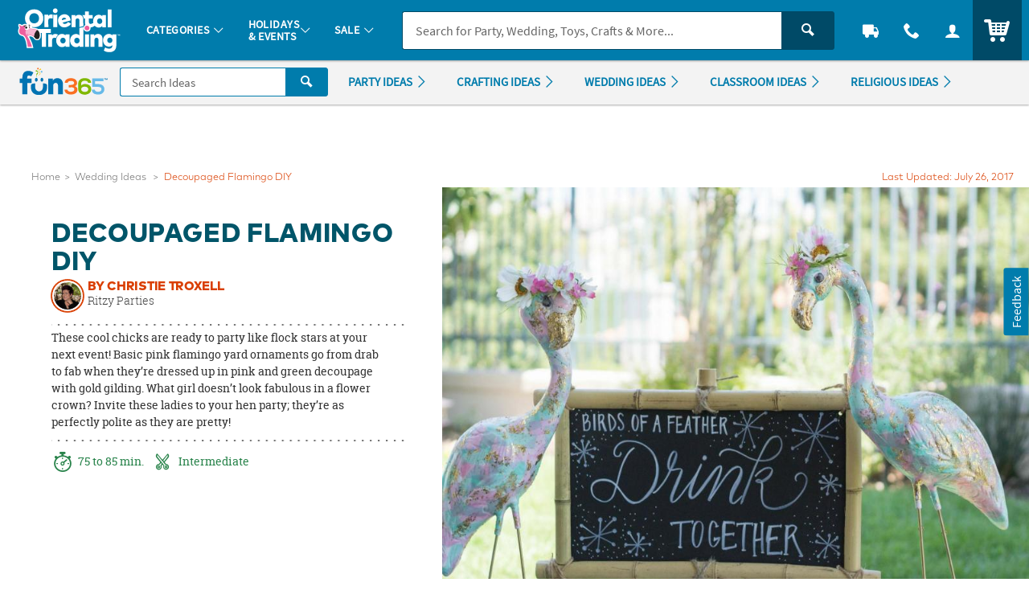

--- FILE ---
content_type: application/x-javascript;charset=utf-8
request_url: https://sb.monetate.net/img/1/p/64/5338477.css/monetate.c.cr.js
body_size: 438
content:
monetate.c.cr({"data": "#search_idea_form {\n    z-index: 9000;\n}\n\n#sayt_idea_results {\n    position: absolute;\n    left: 0;\n    top: 100%;\n    background-color: #fff;\n    width: 100%;\n}\n\n#sayt_idea_results .c_sayt_item:hover .c_sayt_img {\n    border-color: blue;\n}\n\n#sayt_idea_results .c_sayt_item:hover .c_sayt_title {\n    text-decoration: underline;\n}\n\n#sayt_idea_results .c_sayt_link {\n    transition: all .1s ease-in-out;\n\n}\n\n#sayt_idea_results .c_sayt_link .c_sayt_link_icon {\n    display: inline-block;\n    opacity: 0;\n    transform: translateX(6px);\n    transition: all .1s ease-in-out;\n}\n\n#sayt_idea_results .c_sayt_link:hover .c_sayt_link_icon,\n#sayt_idea_results .c_sayt_link:focus .c_sayt_link_icon {\n    opacity: 1;\n    transform: translateX(0);\n}\n\n\n\n\n\n\n/*MOBILE*/\n.is_mobile #sayt_idea_results {\n    overflow-y: auto;\n    min-width: auto;\n}\n\n\n/* Desktop */\n#sayt_idea_results {\n    min-width: 50rem;\n}\n\n\n\n/*HEADER*/\nbody.js_lock_main.js_show_idea_search #idea_header {\n    position: relative;\n    z-index: 9909;\n}\n\n\n/*BLUR*/\nbody.js_lock_main.js_show_idea_search #main_header.c_cool_header #idea_header,\nbody.js_lock_main.js_show_idea_search #main_header.c_cool_header #idea_header>div {\n    -moz-filter: none;\n    -webkit-filter: none;\n    filter: none;\n}\n\n/*Branded Search*/\n#sayt_idea_results .c_sayt_item:hover .c_sayt_img {\n    border-color: #006685;\n}", "ref": "64/5338477.css"});

--- FILE ---
content_type: application/x-javascript; charset=utf-8
request_url: https://f.monetate.net/trk/4/s/a-835fc909/p/orientaltrading.com/1351128704-0?mr=t1761549291&mi=%272.652882313.1769288458963%27&cs=!t&e=!(viewPage,gr,gt)&pt=main&r=%27%27&sw=1280&sh=720&sc=24&j=!f&tg=!(!(68699),!(68695),!(53188),!(78557),!(53190),!(81178))&u=%27https://www.fun365.orientaltrading.com/project/decoupaged-flamingo-diy%27&fl=!f&hvc=!t&eoq=!t
body_size: 10109
content:
monetate.r4("1351128704-0",[{"args":[1769288462.509474],"op":"sst"},{"args":[{"content":"/*console.log('%c LOAD MONETATE window.scrollY: ', 'font-size: 16px; font-weight: bold;', window.scrollY); */\n\nfunction docReady(fn) {\n    /* see if DOM is already available*/\n    if (document.readyState === \"complete\" || document.readyState === \"interactive\") {\n        /* call on next available tick */\n        setTimeout(fn, 1);\n    } else {\n        document.addEventListener(\"DOMContentLoaded\", fn);\n    }\n}","discriminator":"content","ref":"64/5939538.js","type":"javascript"}],"actionId":3415414,"op":"insertJavascript"},{"args":[{"content":"","discriminator":"ref","ref":"64/5945080.js","type":"javascript"}],"actionId":5773012,"op":"insertJavascript"},{"args":[{"content":"#sayt_products { display:none !important; }","discriminator":"content","ref":"64/5986824.css","type":"css"}],"actionId":5805481,"op":"insertCSS"},{"args":[{"content":"docReady(function() {\n  console.log('docReady');\n  \n    var waitForThings = setInterval(function () {\n      if (typeof $ != 'undefined') {\n        \n        $('.js_percent_off').each(function () {\n          var text = $(this).text();\n\n          if (text.includes('SAVE -')) {\n            $(this).hide();\n          }\n        });\n        \n        $(document).ajaxComplete(function (event, xhr, settings) {\n          if (settings.url.includes(\"/checkout/review-shipments\")) {\n            \n            setTimeout(function () {\n              $('.u_txtXXS.u_padBXXS.u_bold > .u_align_middle.u_txtColor1').each(function () {\n                var text = $(this).text();\n\n                if (text.includes('SAVE -')) {\n                  $(this).hide();\n                }\n              }); \n            }, 250);\n\n\n          }\n        });\n        \n              \n\n      clearInterval(waitForThings);\n      }\n  }, 10);\n     \n});","discriminator":"content","ref":"64/5975489.js","type":"javascript"},0],"actionId":5803748,"op":"insertJavascript"},{"args":[{"content":"docReady(function() {\n  console.log('docReady');\n  \n    var waitForThings = setInterval(function () {\n      if (typeof $ != 'undefined' && typeof util != 'undefined') {\n        \n        util.qmEvent(692, 'Monetate Analytics');\n        console.log(\"%c Monetate/QM Analytics Action\",\"font-size:12px;font-weight:bold;color:darkviolet;\");\n              \n      \n      clearInterval(waitForThings);\n      }\n  }, 10);\n     \n});","discriminator":"content","ref":"64/5882454.js","type":"javascript"},1],"actionId":5730894,"op":"insertJavascript"},{"args":[{"content":"docReady(function() {\n  \n    var waitForThings = setInterval(function () {\n      if (typeof $ != 'undefined') {\n              \n            \n              \n      \n      clearInterval(waitForThings);\n      }\n  }, 10);\n     \n});","discriminator":"content","ref":"64/5825848.js","type":"javascript"},1],"actionId":5685822,"op":"insertJavascript"},{"actionEvents":["op_impression"],"args":["<nav class=\"c_menu_links u_txtM u_lhf u_padS\" data-menu=\"contact\">\n    <div class=\"\">\n        <div class=\"u_txtS u_uppercase\">Call us</div>\n        <div class=\"o_hXL u_bold u_txtColor1 u_marBS\">1-800-875-8480</div>\n        <ul class=\"u_txtS u_marBS\">\n            <li>Monday-Friday 7AM-9PM CT</li>\n            <li>Saturday-Sunday 8AM-8PM CT</li>\n        </ul>\n        <div class=\"u_txtS u_font4 u_marBXS\">We're here to help. Feel free to <a href=\"/h3-help-contact-us.fltr\" class=\"u_a u_txtColor1 u_txtColor2_hover\" tabindex=\"\">contact us</a> with any questions or concerns.</div>\n    </div>\n</nav>","nav[data-menu=\"contact\"]","replace",null,{"content":"","discriminator":"content","ref":"64/874569.css","type":"javascript"},{"content":"","discriminator":"content","ref":"64/874569.css","type":"css"},0,0],"actionId":5639823,"op":"allInOneV2"},{"args":[{"content":"docReady(function() {\n  console.log('docReady');\n  \n    var waitForThings = setInterval(function () {\n      if (typeof $ != 'undefined' && typeof plug != 'undefined') {\n        \n        console.log('%cFIX - remove promo background color', 'font-weight: bold; color: red;');\n        $('#site_promo .u_bgAccent').css('background-color', '');\n        \n              \n      \n      clearInterval(waitForThings);\n      }\n  }, 10);\n     \n});","discriminator":"content","ref":"64/5744350.js","type":"javascript"},0],"actionId":5629056,"op":"insertJavascript"},{"args":[{"content":"docReady(function() {\n  console.log('docReady - QTY Discount UOM');\n  \n    var waitForThings = setInterval(function () {\n      if (typeof $ != 'undefined' && typeof plug != 'undefined' && typeof util != 'undefined') {\n              \n        $('#pdp_main_item_options .c_sku_qty_discount_cont').each(function(){\n          \n          \n          var baseUOM = $('#pdp_main_item_details .c_count').text() || '';\n          \n          if (baseUOM.indexOf('Makes') > -1) {\n            console.log('%c Qty Discount UOM Fix: ', 'color: red; font-weight: bold; font-size: 20px;', $(this));\n            var $base = $(this).find('.c_sku_break_price_list .c_sku_break_price_tier').first();\n            var $qty = $base.find('.c_sku_break_qty span.u_inline_block');\n            $qty.text('(' + baseUOM.trim() + ')');\n            \n          }\n        \n        });\n            \n              \n      \n      clearInterval(waitForThings);\n      }\n  }, 10);\n     \n});","discriminator":"content","ref":"64/5914053.js","type":"javascript"},1],"actionId":5757451,"op":"insertJavascript"},{"args":[{"content":"docReady(function() {\n  console.log('docReady');\n  \n    var waitForThings = setInterval(function () {\n      if (typeof $ != 'undefined' && typeof plug != 'undefined' && typeof util != 'undefined') {\n     \n        util.qmEvent(692, 'blank_b_121624');\n\n      clearInterval(waitForThings);\n        \n      }\n  }, 10);\n     \n});","discriminator":"content","ref":"64/5526287.js","type":"javascript"},1],"actionId":5466459,"op":"insertJavascript"},{"args":[{"content":"docReady(function() {\n  console.log('docReady');\n  \n    var waitForThings = setInterval(function () {\n      if (typeof $ != 'undefined' && typeof plug != 'undefined' && typeof util != 'undefined') {\n     \n        util.qmEvent(692, 'blank_desktop_b_250220');\n\n      clearInterval(waitForThings);\n        \n      }\n  }, 10);\n     \n});","discriminator":"content","ref":"64/5590249.js","type":"javascript"},1],"actionId":5518311,"op":"insertJavascript"},{"args":[{"content":"","discriminator":"ref","ref":"64/5314737.js","type":"javascript"},1],"actionId":5239383,"op":"insertJavascript"},{"args":[{"content":"/* FOR PAYPAL BUTTONS on PATC MODAL AND CART*/\n#p_paypal_buttons { display: none!important; }\n","discriminator":"content","ref":"64/5659141.css","type":"css"}],"actionId":5563490,"op":"insertCSS"},{"args":[{"content":"","discriminator":"ref","ref":"64/5858281.js","type":"javascript"},1],"actionId":5708896,"op":"insertJavascript"},{"args":[{"content":"docReady(function () {\n  console.log('docReady');\n\n  var waitForThings = setInterval(function () {\n    if (typeof $ != 'undefined' && typeof util != 'undefined') {\n\n\n      var $img = $('.product-viewer-image.qm_template_usage');\n      \n      $img.addClass('lazyload');\n      \n  \n      \n\n      clearInterval(waitForThings);\n    }\n  }, 10);\n\n});","discriminator":"content","ref":"64/5986812.js","type":"javascript"},1],"actionId":5810579,"op":"insertJavascript"},{"args":[{"content":" a[href$='account/saved-payments'] {display: none; }","discriminator":"content","ref":"64/5352230.css","type":"css"}],"actionId":5308802,"op":"insertCSS"},{"args":[{"content":"docReady(function() {\n  console.log('docReady');\n  \n    var waitForThings = setInterval(function () {\n      if (typeof $ != 'undefined' && typeof plug != 'undefined') {\n              \n            $(\"a[href$='account/saved-payments']\").parent().remove();\n              \n      \n      clearInterval(waitForThings);\n      }\n  }, 10);\n     \n});","discriminator":"content","ref":"64/5352248.js","type":"javascript"},0],"actionId":5308812,"op":"insertJavascript"},{"args":[{"content":" a[href$='account/wishlists'] {display: none; }","discriminator":"content","ref":"64/5557103.css","type":"css"}],"actionId":5493212,"op":"insertCSS"},{"args":[{"content":"","discriminator":"ref","ref":"64/4977803.js","type":"javascript"},1],"actionId":5007493,"op":"insertJavascript"},{"args":[{"content":"","discriminator":"ref","ref":"64/5973470.js","type":"javascript"},1],"actionId":4880435,"op":"insertJavascript"},{"args":[{"content":".c_sku_case_opt  { display:none; }\n\n/*hide amex cc error message in checkout - saved payments is off*/\n.js_cc_save_error_msg  {display:none;}\n  \n\n.c_sku_low_qty_message {margin-bottom: .5em;}","discriminator":"content","ref":"64/5910589.css","type":"css"}],"actionId":5186958,"op":"insertCSS"},{"args":[{"content":".osano-cm-widget,\nli .osano-cm-description,\n.osano-cm-disclosure__toggle,\nlabel[for=\"osano-cm-drawer-toggle--category_OPT_OUT\"]{\n    display: none;\n}\n\n#osano-cm-consent--view {\n    display: block;\n}\n\n.osano-cm-list-item__drawer-toggle.osano-cm-drawer-toggle {\n    padding: 1em 0;\n}\n\n.osano-cm-disclosure {\n    margin: 0;\n    padding: 0;\n}\n\n.osano-cm-info-views {\n    max-height: 90%;\n}","discriminator":"content","ref":"64/4892981.css","type":"css"}],"actionId":4848862,"op":"insertCSS"},{"args":[{"content":"","discriminator":"ref","ref":"64/4163580.js","type":"javascript"},0],"actionId":4404388,"op":"insertJavascript"},{"args":[{"content":"","discriminator":"ref","ref":"64/5714292.css","type":"css"}],"actionId":4305031,"op":"insertCSS"},{"args":[{"content":"docReady(function() {\n  console.log('docReady');\n  \n    var waitForThings = setInterval(function () {\n      if (typeof $ != 'undefined' && typeof plug != 'undefined') {\n        \n        //$('body').addClass('js_season_christmas');\n\n      clearInterval(waitForThings);\n      }\n  }, 10);\n     \n});","discriminator":"content","ref":"64/4515681.js","type":"javascript"},0],"actionId":4308821,"op":"insertJavascript"},{"args":[{"content":"","discriminator":"ref","ref":"64/4589158.js","type":"javascript"},1],"actionId":4702367,"op":"insertJavascript"},{"args":[{"content":"","discriminator":"ref","ref":"64/5688002.js","type":"javascript"},1],"actionId":5544359,"op":"insertJavascript"},{"args":[{"content":"var $mainHeader = document.getElementById('main_header');\n\nif ($mainHeader) {\n\n\n\n  var currentPromoBanner = document.querySelector('.c_promo_wrapper.c_promo_postnav');\n  var currentHawkVisitorID = document.querySelector('#search_form input[name=\"hawkvisitorid\"]').value;\n  var currentOALA = document.querySelector('#OALA');\n  var siteBanner = document.querySelector(\"#main_header .c_site_banner\");\n  \n  var agentHeader = document.querySelector(\"#main_header .c_agent_header\");\n\n  console.log('%c currentPromoBanner - Capture:', 'font-size: 20px; color: red;', currentPromoBanner);\n  console.log('currentHawkVisitorID: ', currentHawkVisitorID);\n  console.log('currentOALA: ', currentOALA);\n\n  console.log('$mainHeader: ', $mainHeader);\n  $mainHeader.insertAdjacentHTML('afterend', '<div id=\"place_new_header\"></div>');\n  \n\n  $mainHeader.remove();\n \n\n  console.log('REMOVED HEADER', $mainHeader);\n} else {\n  console.log('Main Header Mising - no not replace');\n}","discriminator":"content","ref":"64/5447821.js","type":"javascript"},1],"actionId":5544360,"op":"insertJavascript"},{"actionEvents":["op_impression"],"args":["<!-- DESKTOP/OTC A - 042425 - F36 search fix -->\n<header class=\"c_cool_header\" data-immediate_render=\"false\" id=\"main_header\" style=\"min-width: 1080px;\">\n    <div class=\"u_relative\">\n        <div class=\"c_header_rel c_header_subnav\">&#8203;</div>\n\n        <nav class=\"c_header_cont c_header_sticky c_header_subnav u_flex_d_column u_bgOTCColor1 u_txtWhite u_shadowXXS\" id=\"nav_of_testiny\">\n            <div class=\"c_main_nav_wrapper u_inline_flex u_h_100 u_w_100 u_padHM@desktopL u_padHXS\" style=\"min-height:75px;\"><a aria-label=\"Menu\" class=\"c_header_menu_trigger c_header_nav_link c_header_nav_menu\" data-dir=\"\" href=\"#mainCategories\" manual_cm_sp=\"MENU\">\n                    <div class=\"c_header_nav_text c_header_nav_icon_link u_padHS u_padHXS@tablet u_padVXXS u_txtBig\">\n                        <div aria-hidden=\"true\" class=\"icon_menu7 c_header_nav_icon\">&#8203;</div>\n                    </div>\n                </a>\n                <!-- LOGO -->\n                <a class=\"c_header_logo u_marRS u_marLS@tablet\" href=\"https://www.orientaltrading.com/\" title=\"Home\">\n                    <span class=\"c_header_logo_img c_header_logo_otc\">&#8203;</span>\n                    <div class=\"c_header_logo_bg\">\n                        <span class=\"c_header_logo_img c_header_logo_otc\">\n                            <span class=\"u_none\">&#8203;</span>\n                        </span>\n                    </div>\n                    <span class=\"c_header_logo_img c_header_logo_otc\">&#8203;</span>\n                    <span class=\"u_sr_only\">Oriental Trading Company - Nobody Delivers More Fun&trade;</span>\n                </a>\n                <a class=\"c_header_menu_trigger c_header_nav_link c_header_nav_link_main\" data-dir=\"\" href=\"#mainCategories\" manual_cm_sp=\"MENU_1\">\n                    <div class=\"c_header_nav_text u_padHS u_padHXS@tablet u_padVXXS\">\n                        <span class=\"c_header_nav_link_text\">Categories <span aria-hidden=\"true\" class=\"c_header_nav_link_arrow icon_arrow-down4\">&#8203;</span>\n                        </span>\n                    </div>\n                </a>\n                <a class=\"c_header_menu_trigger c_header_nav_link c_header_nav_link_main\" data-dir=\"\" href=\"#mainEvents\" manual_cm_sp=\"MENU_HOLIDAYS\">\n                    <div class=\"c_header_nav_text u_padHS u_padHXS@tablet u_padVXXS\">\n                        <span class=\"c_header_nav_link_text\">Holidays<br class=\"c_header_text_link_break\" />\n                            &amp; Events <span aria-hidden=\"true\" class=\"c_header_nav_link_arrow icon_arrow-down4\">&#8203;</span>\n                        </span>\n                    </div>\n                </a>\n                <a class=\"c_header_menu_trigger c_header_nav_link c_header_nav_link_main\" data-dir=\"\" href=\"#mainSale\" manual_cm_sp=\"MENU_SALE\">\n                    <div class=\"c_header_nav_text u_padHS u_padHXS@tablet u_padVXXS\">\n                        <span class=\"c_header_nav_link_text\">Sale <span aria-hidden=\"true\" class=\"c_header_nav_link_arrow icon_arrow-down4\">&#8203;</span>\n                        </span>\n                    </div>\n                </a>\n                <!-- Main Search -->\n                <div class=\"c_header_nav_search\" id=\"nav_search\">\n                    <form action=\"/web/search/searchMain\" autocomplete=\"off\" class=\"c_main_search p_fl_form u_relative\" data-url=\"https://otc-lusearchapi.hawksearch.com/sites/otc/\" id=\"search_form\">\n                        <input name=\"fn\" type=\"hidden\" value=\"ajax\" />\n                        <input name=\"f\" type=\"hidden\" value=\"GetSuggestions\" />\n                        <input name=\"hawkvisitorid\" type=\"hidden\" value=\"\" />\n                        <input name=\"output\" type=\"hidden\" value=\"json\" />\n                        <input class=\"c_search_it\" name=\"it\" type=\"hidden\" value=\"item\" />\n                        <!-- <input class=\"c_search_toggle\" name=\"c_search_toggle\" type=\"hidden\" value=\"otc\" /> -->\n                        <div class=\"o_input_group\">\n                            <!--<div class=\"o_input_group_prepend\">\n                                    <div class=\"o_input_group_select u_bdrColor2\">\n        \n                                        <div class=\"o_select o_selectS\">\n                                            <select class=\"o_control c_search_toggle u_bdr0 u_bdrColor2\" id=\"search_toggle\" name=\"search_toggle\" aria-label=\"Search Type\">\n                                                <option value=\"otc\">Products</option>\n                                                <option value=\"f36\">Ideas</option>\n                                            </select>\n                                        </div>\n        \n                                    </div>\n                                </div>-->\n                            <div class=\"o_input o_inputM p_fl u_bgOTCColor1 u_bdrColor2\"><label for=\"main_search\">Search</label> <input autocomplete=\"off\" class=\"o_control u_no_bdrR c_search u_bdrColor2\" data-phreplace=\"Keyword or Item #\" id=\"main_search\" name=\"keyword\" placeholder=\"Search for Party, Wedding, Toys, Crafts &amp; More...\" type=\"text\" value=\"\" /> <span aria-hidden=\"true\" class=\"o_input_icon c_search_icon\">&#8203;</span>\n                            </div>\n\n                            <div class=\"o_input_group_append\"><button aria-label=\"Search\" class=\"o_btn o_btn__in o_btnM o_btnColor2 u_no_radiusL c_search_btn\" type=\"submit\">\n                                    <span aria-hidden=\"true\" class=\"icon_search\">&#8203;</span>\n                                </button></div>\n                        </div>\n                    </form>\n                </div>\n                <a aria-label=\"Track Your Orders\" class=\"c_header_nav_link c_header_nav_track\" href=\"/web/order/showFindOrder\" title=\"Track Your Orders\">\n                    <div class=\"c_header_nav_text c_header_nav_icon_link u_padHS u_padHXS@tablet u_padVXXS\">\n                        <div aria-hidden=\"true\" class=\"icon_truck c_header_nav_icon\">&#8203;</div>\n                    </div>\n                </a>\n                <a aria-label=\"Contact Us\" class=\"c_header_nav_link c_header_nav_call c_header_menu_trigger\" data-dir=\"right\" href=\"#mainContact\" title=\"Contact Us\">\n                    <div class=\"c_header_nav_text c_header_nav_icon_link u_padHS u_padHXS@tablet u_padVXXS\">\n                        <div aria-hidden=\"true\" class=\"icon_phone2 c_header_nav_icon\">&#8203;</div>\n                    </div>\n                </a>\n                <a aria-label=\"Account\" class=\"c_header_nav_link c_header_nav_account\" data-dir=\"right\" data-menu=\"#mainAccount\" href=\"/web/account/login\" title=\"Account\">\n                    <div class=\"c_header_nav_text c_header_nav_icon_link u_padHS u_padHXS@tablet u_padBXS u_padVXXS\">\n                        <div aria-hidden=\"true\" class=\"icon_user c_header_nav_icon\">&#8203;</div>\n                    </div>\n                </a>\n\n                <div class=\"c_header_cart_cont u_relative u_bgColor2 u_h_100\"><a aria-label=\"Your Cart\" class=\"c_header_nav_link c_header_nav_cart\" href=\"/web/shoppingcart\" title=\"Your Cart\">\n                        <div class=\"c_header_nav_text c_header_nav_icon_link u_padHS u_padHXS@tablet u_padBXS u_padVXXS\">\n                            <span class=\"c_header_cart_count c_count_hidden u_bgPrice\">0</span>\n                            <span class=\"u_sr_only\">Items</span>\n                            <span aria-hidden=\"true\" class=\"icon_cart5 c_header_nav_icon c_header_cart_icon\">&#8203;</span>\n                        </div>\n                    </a>\n                </div>\n            </div>\n            <!-- HEADER SUB-NAV TEST -->\n\n            <div class=\"c_sub_nav_wrapper u_inline_flex u_h_100 u_w_100 u_bgGray1 u_shadowXXS u_padHM@desktopL u_padHXS u_overflowY_hidden\" id=\"category_sub_nav\">\n                <div class=\"u_flex u_padVXXS u_overflow_hidden\">\n                    <nav class=\"c_sub_nav u_nowrap u_truncate\">\n                        <a class=\"c_sub_nav_trigger u_font4 u_lhf u_bold u_txtPrice u_txtPriceDark_hover u_a u_marRS u_txtXXS u_padHXS u_inline_block u_padVXS u_nowrap\" href=\"https://www.orientaltrading.com/sale-a1-90000+1604-1.fltr\" manual_cm_sp=\"LINK|L0|DEALS\">\n                            <span class=\"u_align_middle c_module_hover_text\">DEALS</span>\n                        </a>\n                        <a class=\"c_sub_nav_trigger u_font4 u_lhf u_bold u_txtColor1 u_txtColor1Dark_hover u_a u_marRS u_txtXXS u_padHXS u_inline_block u_padVXS u_nowrap\" href=\"https://www.orientaltrading.com/occasions-and-events/graduation-party-a1-550471.fltr\" manual_cm_sp=\"LINK|L0|GRADUATION\"> <span class=\"u_align_middle c_module_hover_text\">Graduation</span>\n                        </a>\n                        <a class=\"c_sub_nav_trigger u_font4 u_lhf u_bold u_txtColor1 u_txtColor1Dark_hover u_a u_marRS u_txtXXS u_padHXS u_inline_block u_padVXS u_nowrap\" href=\"https://www.orientaltrading.com/teaching-supplies-and-stationery/vacation-bible-school-a1-551532.fltr\" manual_cm_sp=\"LINK|L0|VBS\"> <span class=\"u_align_middle c_module_hover_text\">Vacation Bible School</span>\n                        </a>\n                        <a class=\"c_sub_nav_trigger u_font4 u_lhf u_bold u_txtColor1 u_txtColor1Dark_hover u_a u_marRS u_txtXXS u_padHXS u_inline_block u_padVXS u_nowrap\" href=\"https://www.orientaltrading.com/party-supplies-a1-551135.fltr\" manual_cm_sp=\"LINK|L0|PARTYSUPPLIES\"> <span class=\"u_align_middle c_module_hover_text\">Party Supplies</span>\n                        </a>\n                        <a class=\"c_sub_nav_trigger u_font4 u_lhf u_bold u_txtColor1 u_txtColor1Dark_hover u_a u_marRS u_txtXXS u_padHXS u_inline_block u_padVXS u_nowrap\" href=\"https://www.orientaltrading.com/toys-games-and-novelties-a1-550202.fltr\" manual_cm_sp=\"LINK|L0|TOYS\"> <span class=\"u_align_middle c_module_hover_text\">Toys &amp; Games</span>\n                        </a>\n                        <a class=\"c_sub_nav_trigger u_font4 u_lhf u_bold u_txtColor1 u_txtColor1Dark_hover u_a u_marRS u_txtXXS u_padHXS u_inline_block u_padVXS u_nowrap\" href=\"https://www.orientaltrading.com/craft-and-hobby-supplies-a1-550055.fltr\" manual_cm_sp=\"LINK|L0|CRAFTS\"> <span class=\"u_align_middle c_module_hover_text\">Crafts</span>\n                        </a>\n                        <a class=\"c_sub_nav_trigger u_font4 u_lhf u_bold u_txtColor1 u_txtColor1Dark_hover u_a u_marRS u_txtXXS u_padHXS u_inline_block u_padVXS u_nowrap\" href=\"https://www.orientaltrading.com/religious-supplies-a1-555172.fltr\" manual_cm_sp=\"LINK|L0|FAITH\"> <span class=\"u_align_middle c_module_hover_text\">Faith</span>\n                        </a>\n                        <a class=\"c_sub_nav_trigger u_font4 u_lhf u_bold u_txtColor1 u_txtColor1Dark_hover u_a u_marRS u_txtXXS u_padHXS u_inline_block u_padVXS u_nowrap\" href=\"https://www.orientaltrading.com/teaching-supplies-and-stationery-a1-551419.fltr\" manual_cm_sp=\"LINK|L0|EDUCATION\"> <span class=\"u_align_middle c_module_hover_text\">Education</span>\n                        </a>\n                        <a class=\"c_sub_nav_trigger u_font4 u_lhf u_bold u_txtColor1 u_txtColor1Dark_hover u_a u_marRS u_txtXXS u_padHXS u_inline_block u_padVXS u_nowrap\" href=\"https://www.orientaltrading.com/party-supplies/candy-a1-551289.fltr\" manual_cm_sp=\"LINK|L0|CANDY\"> <span class=\"u_align_middle c_module_hover_text\">Candy &amp; Snacks</span>\n                        </a>\n                        <a class=\"c_sub_nav_trigger u_font4 u_lhf u_bold u_txtColor1 u_txtColor1Dark_hover u_a u_marRS u_txtXXS u_padHXS u_inline_block u_padVXS u_nowrap\" href=\"https://www.orientaltrading.com/home-and-decor-a1-560788.fltr\" manual_cm_sp=\"LINK|L0|DECOR\"> <span class=\"u_align_middle c_module_hover_text\">Home &amp; Decor</span>\n                        </a>\n                        <a class=\"c_sub_nav_trigger u_font4 u_lhf u_bold u_txtColor1 u_txtColor1Dark_hover u_a u_marRS u_txtXXS u_padHXS u_inline_block u_padVXS u_nowrap\" href=\"https://www.orientaltrading.com/new-a1-90000+16-1.fltr\" manual_cm_sp=\"LINK|L0|NEW\"> <span class=\"u_align_middle c_module_hover_text\">New &amp; Trending</span>\n                        </a>\n                        <a class=\"c_sub_nav_trigger u_font4 u_lhf u_bold u_txtColor1 u_txtColor1Dark_hover u_a u_marRS u_txtXXS u_padHXS u_inline_block u_padVXS u_nowrap\" href=\"https://www.orientaltrading.com/personalized-a1-560242.fltr\" manual_cm_sp=\"LINK|L0|PERSONALIZED\"> <span class=\"u_align_middle c_module_hover_text\">Personalized</span>\n                        </a>\n                        <a class=\"c_sub_nav_trigger u_font4 u_lhf u_bold u_txtColor1 u_txtColor1Dark_hover u_a u_marRS u_txtXXS u_padHXS u_inline_block u_padVXS u_nowrap\" href=\"https://www.orientaltrading.com/4-star/5-star-a1-90000+201+200-1.fltr\" manual_cm_sp=\"LINK|L0|TOPSELLERS\"> <span class=\"u_align_middle c_module_hover_text\">Top Sellers</span>\n                        </a>\n                        <a class=\"c_sub_nav_trigger u_font4 u_lhf u_bold u_txtColor1 u_txtColor1Dark_hover u_a u_marRS u_txtXXS u_padHXS u_inline_block u_padVXS u_nowrap\" href=\"https://www.orientaltrading.com/party-supplies/character-shop-a1-555593.fltr\" manual_cm_sp=\"LINK|L0|CHARACTERSHOP\"> <span class=\"u_align_middle c_module_hover_text\">Character Shop</span>\n                        </a>\n                    </nav>\n                </div>\n            </div>\n        </nav>\n    </div>\n\n    <div id=\"menu_dropdown\">\n        <!-- MAIN Categories -->\n        <div class=\"c_main_menu u_font4\" id=\"mainCategories\">\n            <div class=\"c_menu_cont p_menu_cont u_bgWhite u_bgGray1 u_shadowXS\">\n                <!-- BREAD LINKS -->\n                <ul class=\"c_menu_breadlinks\">\n                    <li class=\"u_bgOTCColor1 o_hM u_txtWhite\"><a class=\"u_a c_menu_back u_padS c_menu_icon_left\" data-target=\"0\" href=\"#\" tabindex=\"-1\">\n                            <span class=\"c_menu_icon icon_arrow-left4\">&#8203;</span>\n                            Menu </a></li>\n                </ul>\n                <!-- HOME -->\n\n                <div class=\"c_menu_home c_menu_active u_padS u_bgOTCColor1 u_show@mobile u_hide\">\n                    <div class=\"u_txtWhite u_marBS\"><a class=\"u_a u_block u_txtS c_menu_user\" href=\"#\">\n                            <span class=\"c_menu_user_name u_block u_truncate\">\n                                <span aria-hidden=\"true\" class=\"icon_user u_txtM u_align_text_bottom\">&#8203;</span>\n                                Log In </span>\n                        </a></div>\n\n                    <div class=\"o_grid o_grid__colAuto o_grid__gapS c_menu_account_links\">\n                        <span class=\"u_none\">&#8203;</span>\n                    </div>\n                </div>\n                <!-- LINKS -->\n\n                <nav class=\"c_menu_links u_txtS u_bold u_lhf\" data-menu=\"0\" role=\"navigation\">\n                    <span class=\"u_none\">&#8203;</span>\n                </nav>\n                <!-- HELPFUL LINKS -->\n\n                <div class=\"c_menu_footer_links c_menu_home u_txtXS o_font4 u_bdrT u_bgGray1 u_bdrGray3 u_bold\">\n                    <span class=\"u_none\">&#8203;</span>\n                </div>\n                <button class=\"c_menu_tab_close\" type=\"button\">Close</button>\n            </div>\n\n            <div class=\"c_menu_cover\">\n                <span class=\"u_none\">&#8203;</span>\n            </div>\n        </div>\n        <!-- MAIN Events -->\n\n        <div class=\"c_main_menu p_menu_down u_font4\" id=\"mainEvents\">\n            <div class=\"c_menu_cont p_menu_cont u_bgWhite u_bgGray1 u_shadowXS\">\n                <!-- BREAD LINKS -->\n                <ul class=\"c_menu_breadlinks\">\n                    <li class=\"u_bgOTCColor1 o_hM u_txtWhite\"><a class=\"u_a c_menu_back u_padS c_menu_icon_left\" data-target=\"0\" href=\"#\" tabindex=\"-1\">\n                            <span class=\"c_menu_icon icon_arrow-left4\">&#8203;</span>\n                            Menu </a></li>\n                </ul>\n                <!-- LINKS -->\n\n                <nav class=\"c_menu_links u_txtS u_bold u_lhf\" data-menu=\"1\" role=\"navigation\">\n                    <span class=\"u_none\">&#8203;</span>\n                </nav>\n                <button class=\"c_menu_tab_close\" type=\"button\">Close</button>\n            </div>\n\n            <div class=\"c_menu_cover\">\n                <span class=\"u_none\">&#8203;</span>\n            </div>\n        </div>\n        <!-- MAIN Ideas -->\n\n        <div class=\"c_main_menu u_font4\" id=\"mainSale\">\n            <div class=\"c_menu_cont p_menu_cont u_bgWhite u_bgGray1 u_shadowXS\">\n                <!-- BREAD LINKS -->\n                <ul class=\"c_menu_breadlinks\">\n                    <li class=\"u_bgOTCColor1 o_hM u_txtWhite\"><a class=\"u_a c_menu_back u_padS c_menu_icon_left\" data-target=\"0\" href=\"#\" tabindex=\"-1\">\n                            <span class=\"c_menu_icon icon_arrow-left4\">&#8203;</span>\n                            Menu </a></li>\n                </ul>\n                <!-- LINKS -->\n\n                <nav class=\"c_menu_links u_txtS u_bold u_lhf\" data-menu=\"2\" role=\"navigation\">\n                    <span class=\"u_none\">&#8203;</span>\n                </nav>\n                <button class=\"c_menu_tab_close\" type=\"button\">Close</button>\n            </div>\n\n            <div class=\"c_menu_cover\">\n                <span class=\"u_none\">&#8203;</span>\n            </div>\n        </div>\n        <!-- MAIN Account -->\n\n        <div class=\"c_account_menu u_font4\" id=\"mainAccount\">\n            <div class=\"c_menu_cont p_menu_cont u_bgWhite u_bgGray1 u_shadowXS\">\n                <!-- LINKS -->\n                <nav class=\"c_menu_links u_txtS u_bold u_lhf\" data-menu=\"account\" role=\"navigation\">\n                    <span class=\"u_none\">&#8203;</span>\n                </nav>\n                <button class=\"c_menu_tab_close\" type=\"button\">Close</button>\n            </div>\n\n            <div class=\"c_menu_cover\">\n                <span class=\"u_none\">&#8203;</span>\n            </div>\n        </div>\n        <!-- MAIN Contact -->\n\n        <div class=\"c_contact_menu\" id=\"mainContact\">\n            <div class=\"c_menu_cont p_menu_cont u_bgWhite u_bgGray1 u_shadowXS\">\n                <!-- LINKS -->\n                <nav class=\"c_menu_links u_txtM u_lhf u_padS\" data-menu=\"contact\" role=\"navigation\">\n                    <div>\n                        <div class=\"u_txtS u_uppercase\">Call us</div>\n\n                        <div class=\"o_hXL u_bold u_txtColor1 u_marBS\">800-875-8480</div>\n\n                        <ul class=\"u_txtS u_marBS\">\n                            <li>Monday-Friday 7AM-8PM CST</li>\n                            <li>Saturday 9AM-6PM CST</li>\n                            <li>Sunday 10AM-5PM CST</li>\n                        </ul>\n\n                        <div class=\"u_txtS u_font4 u_marBXS\">We&#39;re here to help. Feel free to <a class=\"u_a u_txtColor1 u_txtColor2_hover\" href=\"/h3-help-contact-us.fltr\" tabindex=\"-1\">contact us</a> with any questions or concerns.</div>\n                    </div>\n                </nav>\n                <button class=\"c_menu_tab_close\" tabindex=\"-1\" type=\"button\">Close</button>\n            </div>\n\n            <div class=\"c_menu_cover\">\n                <span class=\"u_none\">&#8203;</span>\n            </div>\n        </div>\n    </div>\n    <!-- PROMO BANNER -->\n\n    <div class=\"u_bgAccent\" id=\"site_promo\">\n        <span class=\"u_none\">&#8203;</span>\n    </div>\n    <!-- OALA BANNER -->\n\n    <div id=\"site_oala\">\n        <span class=\"u_none\">&#8203;</span>\n    </div>\n    <!-- PROMO 2 / F365 -->\n\n    <div id=\"site_banner\">\n        <span class=\"u_none\">&#8203;</span>\n    </div>\n\n    <div id=\"site_stripe\">\n        <span class=\"u_none\">&#8203;</span>\n    </div>\n</header>","#place_new_header","after",null,{"content":"try {\n    var header_target = document.querySelector('#place_new_header');\n    header_target.parentNode.removeChild(header_target);\n} catch (e) {\n}","discriminator":"content","ref":"64/5482886.js","type":"javascript"},{"content":"","discriminator":"ref","ref":"64/5529352.css","type":"css"},0,0],"actionId":5544361,"op":"allInOneV2"},{"args":[{"content":"","discriminator":"ref","ref":"64/5743869.js","type":"javascript"},1],"actionId":5544363,"op":"insertJavascript"},{"args":[{"content":"docReady(function() {\n  console.log('docReady new header a');\n  \n    var waiting = setInterval(function () {\n      //console.log('waiting...', typeof $ != 'undefined', typeof plug != 'undefined', typeof util != 'undefined');\n      if (typeof $ != 'undefined' && typeof plug != 'undefined' && typeof util != 'undefined') {\n              \n        //ab test value\n        console.log(\"NEW HEADER A\");\n        util.qmEvent(692, 'header_desktop_a_250319');\n        //util.qmEvent(731, 'new_header_1.2');\n              \n      \n      clearInterval(waiting);\n      }\n  }, 10);\n     \n});","discriminator":"content","ref":"64/5618328.js","type":"javascript"},1],"actionId":5544365,"op":"insertJavascript"},{"args":[{"content":"","discriminator":"ref","ref":"64/4329235.css","type":"css"}],"actionId":5544366,"op":"insertCSS"},{"args":[{"content":"/*\n#site_promo #OALA {\n  display: none;\n}*/\n\n#main_header #OALA {\n  display: none;\n}\n#site_oala #OALA {\n  display: block;\n}\n\n/*fix scroll to top*/\n@media (min-width: 43.75em) {\n   .c_scroll_to_top {\n    bottom: 15px;\n    right: 164px;\n  }\n}\n\n\n/*Fix for cart page sticky order summary*/\n.p_sticky.u_fixed .js_order_summary {\n    padding-top: 69px;\n}\n\n.c_header_brand_promise {\n  display: none!important;\n}\n","discriminator":"content","ref":"64/5483668.css","type":"css"}],"actionId":5544367,"op":"insertCSS"},{"actionEvents":["op_impression"],"args":["<!-- IDEA HEADER -->\n<div id=\"idea_header\" class=\"u_bgGray1 u_shadowXXS u_padHM@desktopL u_padHXS\">\n    <div class=\"u_flex u_padVXS\">\n        <div class=\"u_padHS u_relative u_h_100\" style=\"max-width: 140px;\">\n            <img clas=\"c_idea_logo\" src=\"/assets/dist/img/F36.svg\" />\n        </div>\n        <div class=\"c_idea_search u_padRS\" style=\"min-width: 200px;\">\n            <form id=\"idea_search_form\" class=\"c_idea_search_form p_fl_form u_relative\" data-url=\"https://otc-lusearchapi.hawksearch.com/sites/fun365/\" action=\"/search\" autocomplete=\"off\">\n                <input type=\"hidden\" name=\"fn\" value=\"ajax\" />\n                <input type=\"hidden\" name=\"f\" value=\"GetSuggestions\" />\n                <input type=\"hidden\" name=\"hawkvisitorid\" value=\"fdc5a082-f19c-340d-9a83-9c8c074077ca\" />\n                <input type=\"hidden\" name=\"output\" value=\"json\" />\n                <input type=\"hidden\" name=\"it\" class=\"c_search_it\" value=\"content\" />\n                <div class=\"o_input_group\">\n                    <div class=\"o_input o_inputS o_input_iconR p_fl\">\n                        <label for=\"idea_search\">Search Ideas</label>\n                        <input class=\"o_control u_no_bdrR c_search u_bdrColor1\" name=\"keyword\" id=\"idea_search\" type=\"text\" value=\"\" placeholder=\"Search Ideas\" data-phreplace=\"Keyword or Item #\" autocomplete=\"off\" />\n                        <span class=\"o_input_icon c_search_icon\">&#8203;</span>\n                    </div>\n                    <div class=\"o_input_group_append\">\n                        <button class=\"o_btn o_btn__in o_btnS o_btnColor1 u_no_radiusL c_search_btn\" type=\"submit\" aria-label=\"Search\">\n                            <span class=\"icon_search\" aria-hidden=\"true\">&#8203;</span>\n                        </button>\n                    </div>\n                </div>\n                <!-- <div class=\"c_sayt_cont u_bgWhite u_txtGray5 u_shadowXS\">&#8203;</div> -->\n            </form>\n        </div>\n\n        <nav class=\"c_idea_nav u_nowrap\">\n            <a href=\"https://www.fun365.orientaltrading.com/party-ideas\" class=\"c_idea_nav_trigger u_font4 u_lhf u_uppercase u_bold u_txtColor1 u_txtColor1Dark_hover u_a u_marRS u_txtXS u_padHXS u_inline_block u_padVXS u_nowrap\">\n                <span class=\"u_align_middle\">Party Ideas</span>\n                <span class=\"icon_arrow-right4 u_align_middle\">&#8203;</span></a>\n            <a href=\"https://www.fun365.orientaltrading.com/craft-ideas\" class=\"c_idea_nav_trigger u_font4 u_lhf u_uppercase u_bold u_txtColor1 u_txtColor1Dark_hover u_a u_marRS u_txtXS u_padHXS u_inline_block u_padVXS u_nowrap\">\n                <span class=\"u_align_middle\">Crafting Ideas</span>\n                <span class=\"icon_arrow-right4 u_align_middle\">&#8203;</span></a>\n            <a href=\"https://www.fun365.orientaltrading.com/wedding-ideas\" class=\"c_idea_nav_trigger u_font4 u_lhf u_uppercase u_bold u_txtColor1 u_txtColor1Dark_hover u_a u_marRS u_txtXS u_padHXS u_inline_block u_padVXS u_nowrap\">\n                <span class=\"u_align_middle\">Wedding Ideas</span>\n                <span class=\"icon_arrow-right4 u_align_middle\">&#8203;</span></a>\n            <a href=\"https://www.fun365.orientaltrading.com/classroom-ideas\" class=\"c_idea_nav_trigger u_font4 u_lhf u_uppercase u_bold u_txtColor1 u_txtColor1Dark_hover u_a u_marRS u_txtXS u_padHXS u_inline_block u_padVXS u_nowrap\">\n                <span class=\"u_align_middle\">Classroom Ideas</span>\n                <span class=\"icon_arrow-right4 u_align_middle\">&#8203;</span></a>\n            <a href=\"https://www.fun365.orientaltrading.com/religious-ideas\" class=\"c_idea_nav_trigger u_font4 u_lhf u_uppercase u_bold u_txtColor1 u_txtColor1Dark_hover u_a u_marRS u_txtXS u_padHXS u_inline_block u_padVXS u_nowrap\">\n                <span class=\"u_align_middle\">Religious Ideas</span>\n                <span class=\"icon_arrow-right4 u_align_middle\">&#8203;</span></a>\n        </nav>\n    </div>\n</div>","#main_header.c_cool_header #menu_dropdown","after",null,{"content":"console.log('ADD F36 Sub Header');","discriminator":"content","ref":"64/5338451.js","type":"javascript"},{"content":"","discriminator":"ref","ref":"64/5338477.css","type":"css"},0,0],"actionId":5544368,"op":"allInOneV2"},{"args":[{"content":"","discriminator":"ref","ref":"64/5338504.js","type":"javascript"},1],"actionId":5544369,"op":"insertJavascript"},{"args":[{"content":"docReady(function() {\n    console.log('Doc Ready Collections B');\n    /*\n    if(typeof (QuantumMetricAPI) != 'undefined') {\n        console.log('QM Found');\n        window.QuantumMetricAPI.sendEvent(692, 0, 'collections_b'); // promo code -\n    }\n    */\n  \n    var waitForThings = setInterval(function () {\n      if (typeof $ != 'undefined' && typeof plug != 'undefined' && typeof util != 'undefined') {\n                \n      util.qmEvent(692, 'show_collections_b');\n        \n      clearInterval(waitForThings);\n      }\n  }, 10);\n     \n});","discriminator":"content","ref":"64/4359464.js","type":"javascript"},1],"actionId":4531257,"op":"insertJavascript"},{"args":[{"content":"/*HIDE*/\n\n/*Ideas Module*/\n.c_idea_section\n/*Recommended Collections\n.c_recommendation_ptp*/\n{\n  visibility: hidden;\n  height:0;\n  overflow: hidden;\n  pointer-events: none;\n}\n\n/*Packages Including This Item\n.c_recommendation_packages {\n\tdisplay: block !important;\n}*/\n\n/*SHOW*/\n/*Recently Viewed\n.c_recommendation_recently_viewed\n*/\n\n/*\nReplacement Item\n.c_sku_oos_replacement\n*/","discriminator":"content","ref":"64/4331987.css","type":"css"}],"actionId":4531262,"op":"insertCSS"},{"args":[{"content":"#fb-share, .p_social_facebook {\n display:none; \n}","discriminator":"content","ref":"64/4419800.css","type":"css"}],"actionId":4595540,"op":"insertCSS"},{"args":[{"content":"","discriminator":"ref","ref":"64/5659818.js","type":"javascript"},1],"actionId":5566703,"op":"insertJavascript"},{"args":[{"content":"docReady(function () {\n  console.log('docReady');\n\n  var waitForThings = setInterval(function () {\n    if (typeof $ != 'undefined' && typeof plug != 'undefined') {\n\n      console.log('MONETATE FIX - HIDE LEGACY QV ATW when on PDP!');\n\n      var isPDP = $('#pdp_main_item').length > 0;\n\n\n      if (isPDP) {\n\n        $('body').append('<style type=\"text/css\">.p_slidal_wrapper .js-addtolist-button{display:none}</style>');\n\n      }\n\n      clearInterval(waitForThings);\n    }\n  }, 10);\n\n});","discriminator":"content","ref":"64/5679918.js","type":"javascript"},1],"actionId":5580567,"op":"insertJavascript"},{"args":[{"content":".product-option_carousel { display: none; }\n\n","discriminator":"content","ref":"64/4115723.css","type":"css"}],"actionId":4371633,"op":"insertCSS"},{"args":[{"content":"","discriminator":"ref","ref":"64/4119513.js","type":"javascript"},1],"actionId":4363100,"op":"insertJavascript"},{"args":[{"content":"docReady(function() {\n  console.log('docReady');\n  \n    var waitForThings = setInterval(function () {\n      if (typeof $ != 'undefined' && typeof plug != 'undefined') {\n              \n        console.log(\"SHOW BODY\");\n            \n        $('body').addClass('js_show_body');\n      \n      clearInterval(waitForThings);\n      }\n  }, 10);\n     \n});","discriminator":"content","ref":"64/3931924.js","type":"javascript"},1],"actionId":4241796,"op":"insertJavascript"},{"args":[{"content":".c_uni_mbrands > ul > li:nth-child(1) {\n    visibility: visible;\n    opacity: 1;\n    transition: opacity 0.3s;\n    \n}\n\n.c_uni_mbrands > ul > li:nth-child(2) {\n    visibility: visible;\n    opacity: 1;\n    transition: opacity 0.3s;\n}\n\n\n.c_uni_mbrands > ul > li:nth-child(3) {\n    visibility: visible;\n    opacity: 1;\n    transition: opacity 0.3s;\n\n}","discriminator":"content","ref":"64/3657195.css","type":"css"}],"actionId":4050247,"op":"insertCSS"},{"args":[{"content":".c_uni_brand_list .c_uni_brand.c_uni_brand_otc {\n    visibility: visible;\n    opacity: 1;\n    transition: opacity 0.3s;\n\n}\n\n.c_uni_brand_list .c_uni_brand.c_uni_brand_mw {\n    visibility: visible;\n    opacity: 1;\n    transition: opacity 0.3s;\n\n}\n\n.c_uni_brand_list .c_uni_brand.c_uni_brand_f36 {\n    visibility: visible;\n    opacity: 1;\n    transition: opacity 0.3s;\n\n}","discriminator":"content","ref":"64/3659376.css","type":"css"}],"actionId":4050248,"op":"insertCSS"},{"args":[{"content":"var cm_SkipHandlerReg = \"F\";\nconsole.log('skipHandlerReg object injected');","discriminator":"content","ref":"64/3330037.js","type":"javascript"},1],"actionId":3793871,"op":"insertJavascript"},{"actionEvents":["op_impression"],"args":["<div class=\"p_side_tab_wrapper js_feedback_wrapper\">\n<div class=\"u_absolute p_side_tab p_side_tabR u_txt_v_center\"><button class=\"o_btnColor1 u_txtWhite u_font4 u_txtXS@mobile u_padVXXS u_padHXS u_padHS@mobile p_side_tab_cont u_a p_slidal p_slidal__slider js_feedback_tab\" tabindex=\"0\">Feedback</button></div>\n</div>\n<!-- CONTAINER FOR PROMO MODAL CONTENT -->\n\n<div class=\"js_feedback_slidal u_none\">\n<div class=\"p_slidal_cont p_slidalS u_padB0 p_feedback_slidal\">\n<div class=\"p_slidal_header u_pad0\">&nbsp;</div>\n\n<div class=\"p_slidal_inner u_padB0\">\n<div class=\"qualtrics_loading js_loading u_padM u_marBS u_relative u_h_100 u_table u_mar0 u_w_100\">\n<div class=\"u_txtM u_txtGray4 u_txt_center u_inline_block u_h_100 u_table_cell u_align_middle\"><span class=\"u_txtS u_align_middle\">Loading...</span></div>\n</div>\n\n<div class=\"qualtrics_wrapper\" style=\"display:none;\">&nbsp;</div>\n</div>\n</div>\n<!-- EARLY CALLBACK -->\n\n<div class=\"p_slidal_ecb\"><script type=\"text/javascript\">\n            var p_slidal_ecb = function () {\n                $('.js_feedback_slidal').removeClass('u_none');\n\n                console.log(\"%c FEEDBACK CALLBACK\",\"font-size:12px;font-weight:bold;color:darkviolet;\");\n                \n                var uatu = new MutationObserver(function (mutations, observer) {\n                    \n                    $.each(mutations, function (i, mutation) {                        \n                        var addedNodes = $(mutation.addedNodes);\n                        var $iFrame = $('#qualtrics_feedback_frame');\n                        var filteredEl = addedNodes.find($iFrame).addBack($iFrame);\n    \n                        if (filteredEl.length) {\n                            console.log(\"%c QUALTRICS IFRAME LOADED\",\"font-size:12px;font-weight:bold;color:darkviolet;\", filteredEl);\n                            setTimeout(function () {\n                                $('.qualtrics_loading').fadeOut('150', function () {\n                                    var $wrapper = $('.qualtrics_wrapper');\n                                                                        \n                                    $wrapper.find($iFrame).attr('style', '');\n                                    $wrapper.fadeIn('150', function() {\n                                        if ( !$.trim( $wrapper.html() ).length ) {                                            \n                                            // errorMsg();\n                                            console.log(\"%c EMPTY IFRAME\",\"font-size:12px;font-weight:bold;color:darkviolet;\");\n                                        }\n                                    });\n            \n                                    uatu.disconnect();\n                                });\n                            }, 500);\n                        }\n    \n                    });\n                });\n    \n                uatu.observe(document.documentElement, {\n                    childList: true,\n                    subtree: true\n                });\n\n    \n                // BUILD QUERY PARAM VALUES FOR FEEDBACK URL\n                if (util.utagCheck()) {\n\n                    var site_brand = 'OTC';\n\n                     if (utag_data.cm_prefix.indexOf('MW') == 0) {\n                        site_brand = 'MW';\n                    } else if (utag_data.cm_prefix.indexOf('F3') == 0) {\n                        site_brand = 'F36';\n                    } else if (utag_data.cm_prefix.indexOf('HX') == 0) {\n                        site_brand = 'HEX';\n                    }\n\n                    var brand = 'BRAND_NAME=' + site_brand;\n\n                    var device = '&DEVICE_TYPE=' + utag_data.device_type;\n                    var uuid = '&UUID=' + $.trim(utag_data.customer_uuid);\n\n                    var customer_email = '';\n                    if (utag_data.customer_email != '' && utag_data.customer_email != undefined) {\n                        customer_email = '&CUSTOMER_EMAIL=' + utag_data.customer_email;                        \n                    }\n                    if (utag_data.order_customer_email != undefined) {\n                        customer_email = '&CUSTOMER_EMAIL=' + utag_data.order_customer_email;\n                    }\n\n                    var order_number = '';\n                    if (utag_data.order_id != undefined) {\n                        var order_number = '&ORDER_NBR=' + utag_data.order_id;\n                    }\n                }\n\n                var qmSession = '&QM_SESSION_ID=' + $.cookie('QuantumMetricSessionID');\n                var qmUser = '&QM_USER_ID=' + $.cookie('QuantumMetricUserID');\n                var reportedUrl = '&TRIGGER_PAGE=' + window.location.href;\n\n                // CREATE QM FEEDBACK URL\n                var feedbackUrl = 'https://otc.az1.qualtrics.com/jfe/form/SV_8okv57nS4AGE6vH?' + brand + device + qmSession + qmUser + uuid + customer_email + order_number + reportedUrl;\n\n                // EXAMPLE: https://otc.az1.qualtrics.com/jfe/form/SV_8okv57nS4AGE6vH?Brand%20Name=OTC&Device%20Type=DESKTOP&QMSession=af5b81614763292bb22f8125ccd02c2b&QMUser=1c1299980bf560f2c64d7b0df8dc06f3&UUID=3078534&Customer%20Email=dmiller@oriental.com&Order%20Number=undefined&Reported%20URL=https://www.orientaltrading.com/web/shoppingcart\n    \n                var qualtricsFrame = '<div class=\"u_marTM\"><iframe id=\"qualtrics_feedback_frame\" src=\"' + feedbackUrl + '\" class=\"u_marAuto u_w_100 u_h_100 u_absolute qualtrics_iframe\" title=\"Share Your Feedback\" frameborder=\"0\" marginheight=\"0\" marginwidth=\"0\"></iframe></div>';\n                console.log('%c qualtricsFrame: ','font-size:12px;font-weight:bold;color:darkviolet;', qualtricsFrame);\n    \n                setTimeout(function () {\n                    $('.qualtrics_wrapper').empty().append(qualtricsFrame);            \n                    console.log(\"%c ADD QUALTRICS IFRAME\",\"font-size:12px;font-weight:bold;color:darkviolet;\");\n                }, 1000);\n\n                \n            }\n        </script></div>\n\n<div class=\"p_slidal_cb\"><script type=\"text/javascript\">\n            var p_slidal_cb = function () {         \n                \n                \n\n            }\n        </script></div>\n</div>\n","#main_wrapper","last",null,{"content":"","discriminator":"ref","ref":"64/5970721.js","type":"javascript"},{"content":".js_agent_view .js_feedback_wrapper {\n  display: none;\n}","discriminator":"content","ref":"64/5144261.css","type":"css"},0,0],"actionId":4970899,"op":"allInOneV2"},{"args":[],"actionId":3038248,"op":"nop"},{"args":[],"actionId":411127,"op":"nop"},{"args":[],"actionId":737060,"op":"nop"},{"args":[],"actionId":433533,"op":"nop"},{"eventId":58881,"args":[".header-module_2 .brand-list li.brand"],"op":"trackClick"},{"eventId":58882,"args":[".header-module_2.ab_fancy .uni_brand_list li.uni_brand > a"],"op":"trackClick"},{"eventId":66733,"args":["#brand_nav > div.c_uni_mbrands:not(.mbrands_test) > ul li a"],"op":"trackClick"},{"eventId":66880,"args":[".c_uni_brand_cf3_test"],"op":"trackClick"},{"eventId":66881,"args":[".c_uni_brand_cf3:not(.c_uni_brand_cf3_test)"],"op":"trackClick"},{"eventId":66943,"args":[".dateForm"],"op":"trackForm"},{"eventId":66732,"args":["#brand_nav > div.c_uni_mbrands.mbrands_test > ul li a"],"op":"trackClick"},{"eventId":67071,"args":["#monetate_selectorHTML_16611038_0 li"],"op":"trackClick"},{"eventId":67436,"args":["body .dateForm_content .dateForm_submit"],"op":"trackClick"},{"eventId":67437,"args":["button.o_btnAction.dateForm_submit"],"op":"trackForm"},{"eventId":67438,"args":["date_modal_submit"],"op":"trackApi"},{"eventId":69844,"args":["#rfk_search_container > div.rfk_left_pane > div.rfk_suggestions> ul.suggestion > li ul li a"],"op":"trackClick"},{"eventId":69912,"args":["form.c_main_search"],"op":"trackForm"},{"eventId":69918,"args":["mobile_search"],"op":"trackApi"},{"eventId":70814,"args":["#header_feedback > a.QSILink.SI_6FiaP1ZngdMcbgp_Link"],"op":"trackClick"},{"eventId":70815,"args":["body > div.QSIFeedBackLink.SI_ex2DjsqAqNdBGNn_FeedBackLinkContainer"],"op":"trackClick"}]);